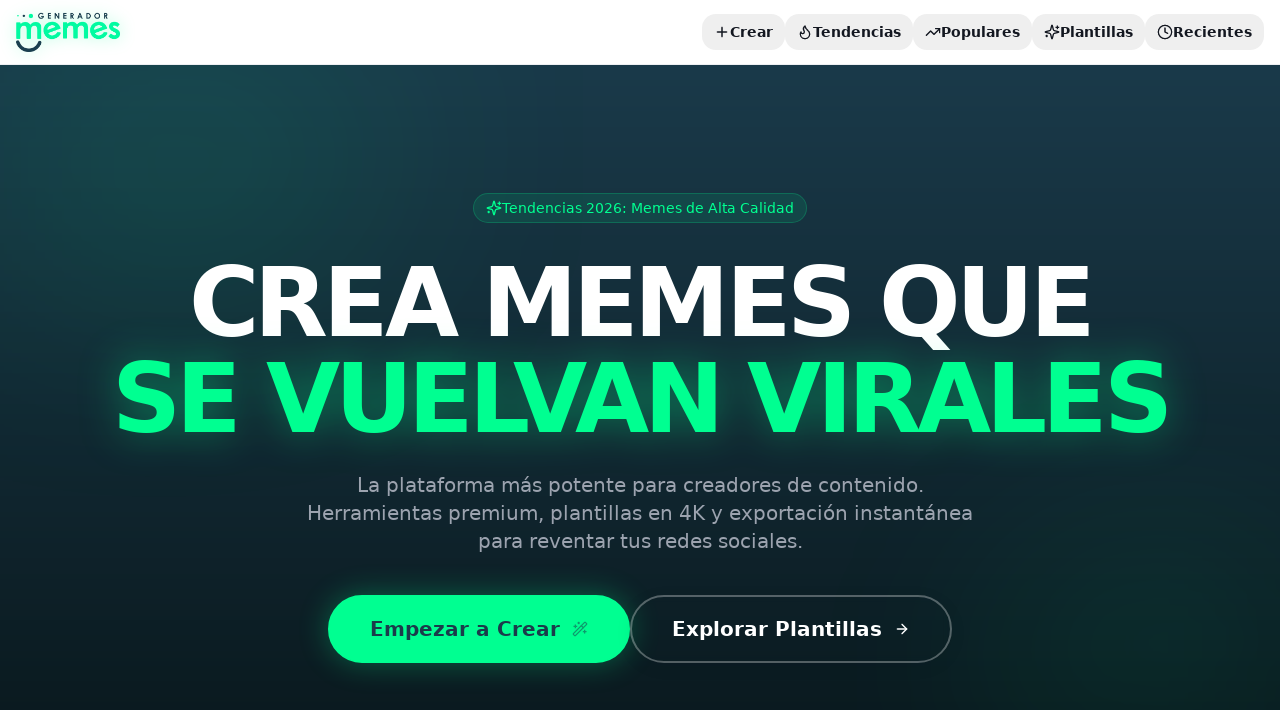

--- FILE ---
content_type: text/html; charset=utf-8
request_url: https://www.google.com/recaptcha/api2/aframe
body_size: 268
content:
<!DOCTYPE HTML><html><head><meta http-equiv="content-type" content="text/html; charset=UTF-8"></head><body><script nonce="WXVUw2iuVi40pFfRbAYdNQ">/** Anti-fraud and anti-abuse applications only. See google.com/recaptcha */ try{var clients={'sodar':'https://pagead2.googlesyndication.com/pagead/sodar?'};window.addEventListener("message",function(a){try{if(a.source===window.parent){var b=JSON.parse(a.data);var c=clients[b['id']];if(c){var d=document.createElement('img');d.src=c+b['params']+'&rc='+(localStorage.getItem("rc::a")?sessionStorage.getItem("rc::b"):"");window.document.body.appendChild(d);sessionStorage.setItem("rc::e",parseInt(sessionStorage.getItem("rc::e")||0)+1);localStorage.setItem("rc::h",'1769247442969');}}}catch(b){}});window.parent.postMessage("_grecaptcha_ready", "*");}catch(b){}</script></body></html>